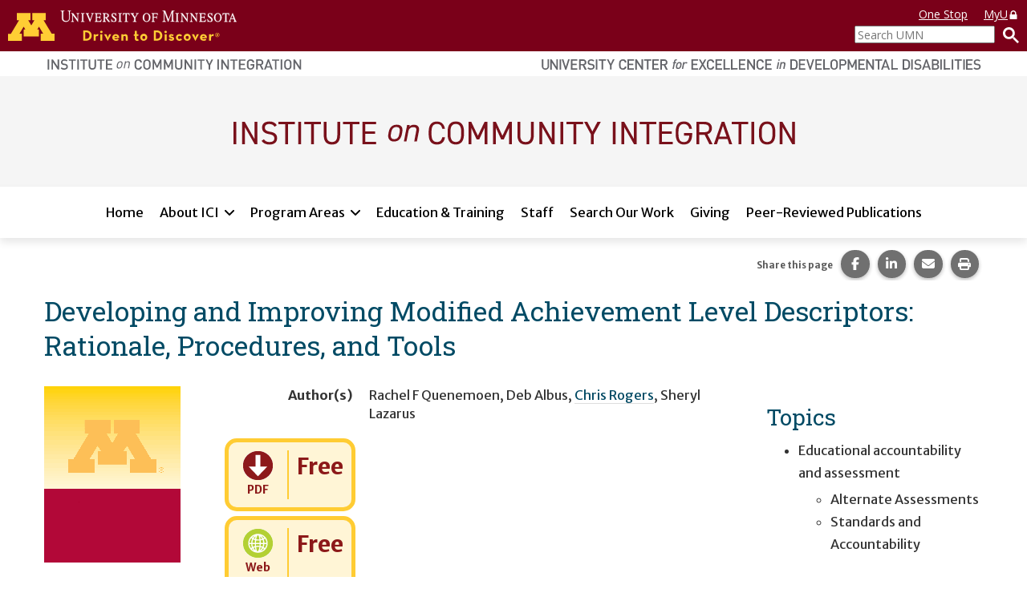

--- FILE ---
content_type: text/html; charset=utf-8
request_url: https://ici.umn.edu/products/blOCxnbRRaKEGe98UWG_Zw
body_size: 38026
content:
<!DOCTYPE html><html lang="en-US" itemscope="" itemType="http://schema.org/Article" prefix="og: http://ogp.me/ns#" class="site-ici page-type-product"><head><meta charSet="utf-8"/><meta name="viewport" content="width=device-width, initial-scale=1, shrink-to-fit=no"/><meta name="theme-color" content="#000000"/><title data-rh="true">Developing and Improving Modified Achievement Level Descriptors: Rationale, Procedures, and Tools  | Institute on Community Integration</title><meta data-rh="true" property="og:url" content="https://ici.umn.edu/products/blOCxnbRRaKEGe98UWG_Zw"/><meta data-rh="true" content="article" property="og:type"/><meta data-rh="true" content="summary" name="twitter:card"/><meta data-rh="true" content="Developing and Improving Modified Achievement Level Descriptors: Rationale, Procedures, and Tools " name="twitter:title"/><meta data-rh="true" content="Developing and Improving Modified Achievement Level Descriptors: Rationale, Procedures, and Tools " property="og:title"/><meta data-rh="true" content="Developing and Improving Modified Achievement Level Descriptors: Rationale, Procedures, and Tools " itemProp="name"/><link data-rh="true" rel="shortcut icon" href="https://ici-s.umn.edu/6a/7c/7f/68/01/a5/20/6f/70/36/8d/24/f3/bf/3a/5f/b778ec9596cb65788a07271fbf8de08a.ico"/><link data-rh="true" href="https://fonts.googleapis.com/css?family=Open+Sans:400,400i,700,700i|Merriweather+Sans:400,700|Roboto+Slab" rel="stylesheet"/><link data-rh="true" href="/static/css/styles.d2575fa0f19fccefed3b.css" rel="stylesheet"/><link data-rh="true" href="/static/css/bootstrap.f8808734c35e6d24d44f.css" rel="stylesheet"/><link data-rh="true" href="/static/css/style.68fbcbf7d21438de5cc4.css" rel="stylesheet"/><link data-rh="true" href="[data-uri]" rel="stylesheet"/><style data-emotion="ici 1gkt65q 1y6do1k 12cc52o k4wa58 11cyv8j 1lchl47 6ucy65 r6akjb 1fqhu8b 1rf72yf 1uozr2u l2si6k 1ahr097 1xe63ku etvli5 eyw89l 1gpzrmv o89aj6 ftfapn 119wl5x 1p1vdey jh9e57 6mhgb7 1ios3e0 1xa6fho 1lmnzn3 ej0cmx eivff4 17561se 1nhcexs 577m43 upq10t 10qj5by 10uq428 lnukvs 1nmyklx 1o06bmn 159q8xn w811dq 8zljq5 j37ouk 1asux6v py6a6s lhn692 1pgcbxk 1am4x53 66c3li utk4f6 1q1li7z 79o9ac my9yfq ml4p91 olotos 9hz3a0">.ici-1gkt65q{width:100%;padding:0;margin:0;}@media print{.ici-1gkt65q{display:-webkit-box;display:-webkit-flex;display:-ms-flexbox;display:flex;-webkit-box-flex-flow:row nowrap;-webkit-flex-flow:row nowrap;-ms-flex-flow:row nowrap;flex-flow:row nowrap;-webkit-align-items:flex-start;-webkit-box-align:flex-start;-ms-flex-align:flex-start;align-items:flex-start;-webkit-box-pack:justify;-webkit-justify-content:space-between;justify-content:space-between;}.ici-1gkt65q a[href]::after{content:none;}}.ici-1y6do1k{display:-webkit-box;display:-webkit-flex;display:-ms-flexbox;display:flex;-webkit-box-flex-flow:row nowrap;-webkit-flex-flow:row nowrap;-ms-flex-flow:row nowrap;flex-flow:row nowrap;-webkit-box-pack:justify;-webkit-justify-content:space-between;justify-content:space-between;width:100%;font-family:'Open Sans',sans-serif;font-size:1.4rem;line-height:20px;background-color:#7a0019;}.ici-1y6do1k a,.ici-1y6do1k a:visited,.ici-1y6do1k a:hover,.ici-1y6do1k a:active{color:#fff;-webkit-text-decoration:underline;text-decoration:underline;cursor:pointer;}@media print{.ici-1y6do1k{width:auto;color:#000;background:none;}}@media only screen and (max-width: 400px){.ici-1y6do1k{-webkit-box-flex-flow:column nowrap;-webkit-flex-flow:column nowrap;-ms-flex-flow:column nowrap;flex-flow:column nowrap;-webkit-align-items:flex-start;-webkit-box-align:flex-start;-ms-flex-align:flex-start;align-items:flex-start;padding-bottom:5px;}}.ici-12cc52o{display:-webkit-box;display:-webkit-flex;display:-ms-flexbox;display:flex;-webkit-flex:0 1 auto;-ms-flex:0 1 auto;flex:0 1 auto;-webkit-align-items:center;-webkit-box-align:center;-ms-flex-align:center;align-items:center;-webkit-align-self:center;-ms-flex-item-align:center;align-self:center;}.ici-12cc52o svg{width:auto;height:29px;margin:10px;}@media only screen and (min-width: 600px){.ici-12cc52o svg{height:38px;margin:13px 10px;}}@media only screen and (max-width: 400px){.ici-12cc52o{-webkit-align-items:flex-start;-webkit-box-align:flex-start;-ms-flex-align:flex-start;align-items:flex-start;-webkit-align-self:flex-start;-ms-flex-item-align:flex-start;align-self:flex-start;}}.ici-k4wa58{fill:#ffcd34;}@media print{.ici-k4wa58{fill:#7a0019;}}.ici-11cyv8j{fill:#fff;stroke:#fff;stroke-miterlimit:10;stroke-width:0.2px;}@media print{.ici-11cyv8j{fill:#231f20;stroke:#000;stroke-width:0.1px;}}.ici-1lchl47{position:absolute;width:1px;height:1px;padding:0;margin:-1px;overflow:hidden;clip:rect(0 0 0 0);border:0;}.ici-6ucy65{display:-webkit-box;display:-webkit-flex;display:-ms-flexbox;display:flex;-webkit-flex:0 1 auto;-ms-flex:0 1 auto;flex:0 1 auto;-webkit-box-flex-flow:column;-webkit-flex-flow:column;-ms-flex-flow:column;flex-flow:column;-webkit-align-items:flex-end;-webkit-box-align:flex-end;-ms-flex-align:flex-end;align-items:flex-end;-webkit-box-pack:center;-ms-flex-pack:center;-webkit-justify-content:center;justify-content:center;padding:0 10px;}@media only screen and (min-width: 600px){.ici-6ucy65{-webkit-box-pack:start;-ms-flex-pack:start;-webkit-justify-content:flex-start;justify-content:flex-start;}}@media print{.ici-6ucy65{display:none;}}.ici-r6akjb{display:none;}@media only screen and (min-width: 600px){.ici-r6akjb{display:block;}}.ici-r6akjb a{display:inline-block;margin:8px 20px 0 0;}.ici-r6akjb a:last-child{margin-right:0;}.ici-1fqhu8b{width:1em;}.ici-1rf72yf{display:-webkit-box;display:-webkit-flex;display:-ms-flexbox;display:flex;-webkit-flex:0 1 auto;-ms-flex:0 1 auto;flex:0 1 auto;-webkit-box-flex-flow:row nowrap;-webkit-flex-flow:row nowrap;-ms-flex-flow:row nowrap;flex-flow:row nowrap;-webkit-align-items:center;-webkit-box-align:center;-ms-flex-align:center;align-items:center;-webkit-align-self:flex-end;-ms-flex-item-align:flex-end;align-self:flex-end;-webkit-box-pack:end;-ms-flex-pack:end;-webkit-justify-content:flex-end;justify-content:flex-end;padding:4px 0;}.ici-1uozr2u{max-width:175px;margin:0;}@media only screen and (min-width: 600px){.ici-1uozr2u{min-width:175px;}}@media only screen and (max-width: 400px){.ici-1uozr2u{min-width:175px;}}.ici-1uozr2u input{width:100%;height:2.2rem;margin:0;font-weight:400;}.ici-l2si6k{display:inline-block;height:100%;padding:0;margin:none;color:#fff;-webkit-text-decoration:none;text-decoration:none;white-space:nowrap;cursor:pointer;background:none;border:none;}.ici-l2si6k img{width:20px;height:20px;margin-left:10px;}.ici-1ahr097{display:-webkit-box;display:-webkit-flex;display:-ms-flexbox;display:flex;-webkit-flex-direction:column;-ms-flex-direction:column;flex-direction:column;-webkit-align-items:center;-webkit-box-align:center;-ms-flex-align:center;align-items:center;width:100%;max-width:1200px;padding:7px 15px;margin:0 auto;}.ici-1ahr097 img{display:inline-block;width:100%;height:auto;max-height:15px;}@media only screen and (min-width: 960px){.ici-1ahr097{-webkit-flex-direction:row;-ms-flex-direction:row;flex-direction:row;-webkit-align-items:flex-start;-webkit-box-align:flex-start;-ms-flex-align:flex-start;align-items:flex-start;-webkit-box-pack:justify;-webkit-justify-content:space-between;justify-content:space-between;}.ici-1ahr097 img{width:auto;height:15px;}}@media print{.ici-1ahr097{-webkit-align-items:center;-webkit-box-align:center;-ms-flex-align:center;align-items:center;-webkit-align-self:stretch;-ms-flex-item-align:stretch;align-self:stretch;-webkit-box-pack:end;-ms-flex-pack:end;-webkit-justify-content:flex-end;justify-content:flex-end;}}.ici-1xe63ku{line-height:1;}.ici-etvli5{display:inline;}@media all and (-ms-high-contrast: none){.ici-etvli5{display:block;}}.ici-eyw89l{width:100%;padding:20px 0;background-color:#f5f5f5;}.ici-1gpzrmv{max-width:1200px;padding:0 15px;margin:0 auto;text-align:center;}.ici-o89aj6 img{display:inline-block;}.ici-ftfapn{position:-webkit-sticky;position:sticky;top:0;z-index:1000;display:-webkit-box;display:-webkit-flex;display:-ms-flexbox;display:flex;gap:8px;padding:8px 15px;background-color:white;box-shadow:rgb(0 0 0 / 10%) 0px 5px 10px;}@media only screen and (min-width: 1200px){.ici-ftfapn{-webkit-box-pack:center;-ms-flex-pack:center;-webkit-justify-content:center;justify-content:center;}}@media print{.ici-ftfapn{display:none;}}.ici-ftfapn >button{-webkit-align-self:flex-start;-ms-flex-item-align:flex-start;align-self:flex-start;padding:5px 12px;cursor:pointer;background-color:white;border:2px solid #bbb;border-radius:9999px;}.ici-ftfapn >button:hover,.ici-ftfapn >button:focus,.ici-ftfapn >button:active{color:var(--color-text-over);background-color:var(--color-tertiary);}@media only screen and (min-width: 768px){.ici-ftfapn >button{display:none;}}@media only screen and (max-width: 767px){.ici-ftfapn >button[aria-expanded='false']+ul{display:none;}.ici-ftfapn >button[aria-expanded='true']+ul{display:-webkit-box;display:-webkit-flex;display:-ms-flexbox;display:flex;}}.ici-119wl5x{display:-webkit-box;display:-webkit-flex;display:-ms-flexbox;display:flex;-webkit-flex-basis:100%;-ms-flex-preferred-size:100%;flex-basis:100%;-webkit-flex-direction:column;-ms-flex-direction:column;flex-direction:column;gap:5px;padding:0;margin:0;list-style:none;display:-webkit-box;display:-webkit-flex;display:-ms-flexbox;display:flex;-webkit-flex:0 1 100%;-ms-flex:0 1 100%;flex:0 1 100%;-webkit-flex-direction:column;-ms-flex-direction:column;flex-direction:column;-webkit-box-flex-wrap:wrap;-webkit-flex-wrap:wrap;-ms-flex-wrap:wrap;flex-wrap:wrap;gap:8px;-webkit-box-pack:center;-ms-flex-pack:center;-webkit-justify-content:center;justify-content:center;}@media only screen and (min-width: 1200px){.ici-119wl5x{max-width:1200px;}}@media only screen and (min-width: 768px){.ici-119wl5x{-webkit-flex-direction:row;-ms-flex-direction:row;flex-direction:row;}}.ici-119wl5x >li{-webkit-flex:0 1 auto;-ms-flex:0 1 auto;flex:0 1 auto;}@media only screen and (min-width: 768px){.ici-119wl5x >li{-webkit-flex:0 1 auto;-ms-flex:0 1 auto;flex:0 1 auto;}}@media all and (-ms-high-contrast: none){.ici-119wl5x >li{margin:0 3px;}}.ici-119wl5x >li >a,.ici-119wl5x >li >button{color:black;background-color:#f5f5f5;}.ici-119wl5x >li >a{white-space:nowrap;border-color:#f5f5f5;}.ici-119wl5x >li >button{background-image:url([data-uri]);border-color:#f5f5f5;}.ici-119wl5x >li >button[aria-expanded='true']{position:relative;}.ici-119wl5x >li >button[aria-expanded='true']::after{position:absolute;bottom:-11px;left:calc(50% - 8px);content:'';border:1px solid transparent;border-width:0 8px 8px;border-bottom-color:black;}.ici-119wl5x >li:hover >a,.ici-119wl5x >li.focus-within >a,.ici-119wl5x >li:hover >button,.ici-119wl5x >li.focus-within >button{-webkit-transform:scale(1.015);-moz-transform:scale(1.015);-ms-transform:scale(1.015);transform:scale(1.015);}@media only screen and (min-width: 768px){.ici-119wl5x >li:hover >a,.ici-119wl5x >li.focus-within >a,.ici-119wl5x >li:hover >button,.ici-119wl5x >li.focus-within >button{-webkit-transform:translate(0, -2px);-moz-transform:translate(0, -2px);-ms-transform:translate(0, -2px);transform:translate(0, -2px);}}@media only screen and (min-width: 768px){.ici-119wl5x >li:hover button[aria-expanded='true']::after,.ici-119wl5x >li.focus-within button[aria-expanded='true']::after{-webkit-transform:translate(0, 2px);-moz-transform:translate(0, 2px);-ms-transform:translate(0, 2px);transform:translate(0, 2px);}}.ici-119wl5x >li:focus-within >a,.ici-119wl5x >li:focus-within >button{-webkit-transform:scale(1.015);-moz-transform:scale(1.015);-ms-transform:scale(1.015);transform:scale(1.015);}@media only screen and (min-width: 768px){.ici-119wl5x >li:focus-within >a,.ici-119wl5x >li:focus-within >button{-webkit-transform:translate(0, -2px);-moz-transform:translate(0, -2px);-ms-transform:translate(0, -2px);transform:translate(0, -2px);}}@media only screen and (min-width: 768px){.ici-119wl5x >li:focus-within button[aria-expanded='true']::after{-webkit-transform:translate(0, 2px);-moz-transform:translate(0, 2px);-ms-transform:translate(0, 2px);transform:translate(0, 2px);}}.ici-119wl5x >li >a,.ici-119wl5x >li >button{background-color:white;}.ici-119wl5x >li >button[aria-expanded='true']::after{bottom:-14px;}.ici-119wl5x >li:hover >a,.ici-119wl5x >li.focus-within >a,.ici-119wl5x >li:hover >button,.ici-119wl5x >li.focus-within >button{-webkit-transform:none;-moz-transform:none;-ms-transform:none;transform:none;}@media only screen and (min-width: 768px){.ici-119wl5x >li:hover >a,.ici-119wl5x >li.focus-within >a,.ici-119wl5x >li:hover >button,.ici-119wl5x >li.focus-within >button{-webkit-transform:none;-moz-transform:none;-ms-transform:none;transform:none;}}@media only screen and (min-width: 768px){.ici-119wl5x >li:hover button[aria-expanded='true']::after,.ici-119wl5x >li.focus-within button[aria-expanded='true']::after{-webkit-transform:none;-moz-transform:none;-ms-transform:none;transform:none;}}.ici-119wl5x >li:focus-within >a,.ici-119wl5x >li:focus-within >button{-webkit-transform:none;-moz-transform:none;-ms-transform:none;transform:none;}@media only screen and (min-width: 768px){.ici-119wl5x >li:focus-within >a,.ici-119wl5x >li:focus-within >button{-webkit-transform:none;-moz-transform:none;-ms-transform:none;transform:none;}}@media only screen and (min-width: 768px){.ici-119wl5x >li:focus-within button[aria-expanded='true']::after{-webkit-transform:none;-moz-transform:none;-ms-transform:none;transform:none;}}.ici-1p1vdey{position:relative;display:-webkit-box;display:-webkit-flex;display:-ms-flexbox;display:flex;-webkit-box-flex-wrap:wrap;-webkit-flex-wrap:wrap;-ms-flex-wrap:wrap;flex-wrap:wrap;gap:1px;-webkit-align-content:flex-start;-ms-flex-line-pack:flex-start;align-content:flex-start;background-color:#efefef;-webkit-transition:all 0.2s;transition:all 0.2s;background-color:white;-webkit-transition:none;transition:none;}.ici-1p1vdey:hover >a,.ici-1p1vdey.focus-within >a,.ici-1p1vdey:hover >button,.ici-1p1vdey.focus-within >button{border-color:#666;outline:none;}.ici-1p1vdey:focus-within >a,.ici-1p1vdey:focus-within >button{border-color:#666;outline:none;}.ici-1p1vdey a,.ici-1p1vdey button{display:block;padding-top:0.7rem;padding-bottom:0.7rem;color:black;cursor:pointer;background-color:#f5f5f5;border-color:#f5f5f5;border-style:solid;-webkit-transition:-webkit-transform 0.2s;transition:transform 0.2s;}.ici-1p1vdey a:hover,.ici-1p1vdey button:hover,.ici-1p1vdey a:focus,.ici-1p1vdey button:focus{color:black;-webkit-text-decoration:underline;text-decoration:underline;background-color:#e0e0e0;}.ici-1p1vdey a{-webkit-flex:1 1 auto;-ms-flex:1 1 auto;flex:1 1 auto;padding-right:1rem;padding-left:1rem;-webkit-text-decoration:none;text-decoration:none;border-width:3px 0 3px 3px;}.ici-1p1vdey a:last-child{border-right-width:3px;}.ici-1p1vdey a +button{position:relative;}.ici-1p1vdey a +button::before{position:absolute;top:calc(3px * -1);left:calc(1px * -1);width:1px;height:calc(100% + calc(3px * 2));content:'';background-color:black;}.ici-1p1vdey button{box-sizing:content-box;-webkit-flex:0 0 auto;-ms-flex:0 0 auto;flex:0 0 auto;width:12px;padding-right:calc(0.7rem + 5px);padding-left:0.7rem;text-align:left;background-image:url([data-uri]);background-repeat:no-repeat;-webkit-background-position:calc(50% + 1px) center;background-position:calc(50% + 1px) center;border-width:3px 3px 3px 0;}@media only screen and (min-width: 768px){.ici-1p1vdey button{padding-right:0.7rem;padding-left:0.7rem;}}.ici-1p1vdey button:hover,.ici-1p1vdey button:focus{-webkit-background-size:calc((12px * 1.25) + 1px);background-size:calc((12px * 1.25) + 1px);}.ici-1p1vdey button:first-child{-webkit-flex:1 1 auto;-ms-flex:1 1 auto;flex:1 1 auto;width:auto;padding-right:calc((0.7rem) + 12px + (1rem));padding-left:1rem;-webkit-background-position:calc(100% - 1rem) center;background-position:calc(100% - 1rem) center;border-left-width:3px;}.ici-1p1vdey button:first-child:hover,.ici-1p1vdey button:first-child:focus{-webkit-background-position:calc(100% - (1rem - 3px)) center;background-position:calc(100% - (1rem - 3px)) center;}.ici-1p1vdey div[data-tippy-root]{width:350px;background-color:white;box-shadow:0 0 15px 3px rgba(0, 0, 0, 0.25);}@media only screen and (min-width: 768px){.ici-1p1vdey div[data-tippy-root]{width:300px;}}.ici-1p1vdey .tippy-box[data-theme~='ici-sites']{border-radius:0;}.ici-1p1vdey .tippy-box[data-theme~='ici-sites'] .tippy-content{padding:5px;background-color:white;}.ici-1p1vdey.ici-1p1vdey a,.ici-1p1vdey.ici-1p1vdey button{padding-top:calc(0.7rem + 3px);padding-bottom:calc(0.7rem - 3px);background-color:white;border-color:white;border-width:0 0 calc(3px * 2) 0;}.ici-1p1vdey.ici-1p1vdey a:hover,.ici-1p1vdey.ici-1p1vdey button:hover,.ici-1p1vdey.ici-1p1vdey a:focus,.ici-1p1vdey.ici-1p1vdey button:focus{-webkit-text-decoration:none;text-decoration:none;background-color:#e0e0e0;border-color:#e0e0e0;}.ici-1p1vdey.ici-1p1vdey a+button::before{display:none;}.ici-1p1vdey.ici-1p1vdey button{-webkit-background-position:calc(100% - 1rem) 1.6ch;background-position:calc(100% - 1rem) 1.6ch;}.ici-1p1vdey.ici-1p1vdey button:hover,.ici-1p1vdey.ici-1p1vdey button:focus{-webkit-background-position:calc(100% - 1rem) 1.6ch;background-position:calc(100% - 1rem) 1.6ch;-webkit-background-size:inherit;background-size:inherit;}.ici-jh9e57{display:-webkit-box;display:-webkit-flex;display:-ms-flexbox;display:flex;-webkit-box-pack:end;-ms-flex-pack:end;-webkit-justify-content:flex-end;justify-content:flex-end;margin:0;text-align:center;background-color:transparent;}@media print{.ici-jh9e57{display:none;}}h1+.ici-jh9e57,h2+.ici-jh9e57{margin:0 0 1em;}.ici-jh9e57.ici-jh9e57>p{display:-webkit-box;display:-webkit-flex;display:-ms-flexbox;display:flex;-webkit-flex-direction:column;-ms-flex-direction:column;flex-direction:column;-webkit-box-pack:center;-ms-flex-pack:center;-webkit-justify-content:center;justify-content:center;margin-top:0;margin-right:5px;margin-bottom:0;font-size:0.7em;color:#595959;}.ici-jh9e57 ul.social-sharing-stack{display:inline-block;padding-left:0;margin-top:0;margin-bottom:0;margin-left:0;line-height:0;list-style:none;}.ici-jh9e57 ul.social-sharing-stack li{box-sizing:content-box;display:inline-block;width:35.5px;height:35.5px;padding:0 5px 3px;overflow:hidden;}.ici-jh9e57 ul.social-sharing-stack li a,.ici-jh9e57 ul.social-sharing-stack li button{display:inline-block;width:100%;height:100%;font-size:15.6px;line-height:35.5px;color:#fff;text-align:center;-webkit-text-decoration:none;text-decoration:none;vertical-align:middle;background-color:#707070;border:none;border-radius:50%;box-shadow:0 2px 5px 0 rgba(0, 0, 0, 0.16),0 2px 5px 0 rgba(0, 0, 0, 0.12);-webkit-transition:all 0.3s ease 0s;transition:all 0.3s ease 0s;}.ici-jh9e57 ul.social-sharing-stack li a.btn-facebook:hover,.ici-jh9e57 ul.social-sharing-stack li button.btn-facebook:hover,.ici-jh9e57 ul.social-sharing-stack li a.btn-facebook:focus,.ici-jh9e57 ul.social-sharing-stack li button.btn-facebook:focus{background-color:#3b5998;}.ici-jh9e57 ul.social-sharing-stack li a.btn-linkedin:hover,.ici-jh9e57 ul.social-sharing-stack li button.btn-linkedin:hover,.ici-jh9e57 ul.social-sharing-stack li a.btn-linkedin:focus,.ici-jh9e57 ul.social-sharing-stack li button.btn-linkedin:focus{background-color:#0082ca;}.ici-jh9e57 ul.social-sharing-stack li a.btn-pinterest:hover,.ici-jh9e57 ul.social-sharing-stack li button.btn-pinterest:hover,.ici-jh9e57 ul.social-sharing-stack li a.btn-pinterest:focus,.ici-jh9e57 ul.social-sharing-stack li button.btn-pinterest:focus{background-color:#e60023;}.ici-jh9e57 ul.social-sharing-stack li a.btn-envelope:hover,.ici-jh9e57 ul.social-sharing-stack li button.btn-envelope:hover,.ici-jh9e57 ul.social-sharing-stack li a.btn-envelope:focus,.ici-jh9e57 ul.social-sharing-stack li button.btn-envelope:focus{background-color:#4b515d;}.ici-jh9e57 ul.social-sharing-stack li a.btn-print,.ici-jh9e57 ul.social-sharing-stack li button.btn-print{padding:0;}.ici-jh9e57 ul.social-sharing-stack li a.btn-print:hover,.ici-jh9e57 ul.social-sharing-stack li button.btn-print:hover,.ici-jh9e57 ul.social-sharing-stack li a.btn-print:focus,.ici-jh9e57 ul.social-sharing-stack li button.btn-print:focus{background-color:midnightblue;}.ici-6mhgb7.ici-6mhgb7{margin-top:0.5rem;margin-bottom:0.5rem;}.ici-1ios3e0{display:none;}body[data-external-links] .ici-1ios3e0{display:block;max-width:1200px;padding:0 15px;margin:25px auto;}body[data-external-links] .ici-1ios3e0 >p{padding-bottom:1px;border-bottom:1px solid #dedede;}@media print{body[data-external-links] .ici-1ios3e0{display:none;}}.ici-1xa6fho{display:-webkit-box;display:-webkit-flex;display:-ms-flexbox;display:flex;}.ici-1xa6fho:last-child{margin-bottom:0;}.ici-1lmnzn3{padding-right:1ch;}.ici-1lmnzn3 >img{height:2em;}.ici-ej0cmx{font-size:0.8em;color:#555;}.ici-eivff4{display:none;}.ici-17561se{max-width:1200px;padding:0 15px;margin:2.5em auto;}.ici-1nhcexs{padding-left:0;margin:0;text-align:right;list-style:none;}@media print{.ici-1nhcexs{display:none;}}.ici-577m43{background-color:whitesmoke;}.ici-upq10t{max-width:1200px;padding:15px;margin:0 auto;}.ici-upq10t a[href]::after{content:none;}.ici-10qj5by{display:-webkit-box;display:-webkit-flex;display:-ms-flexbox;display:flex;-webkit-flex-direction:column;-ms-flex-direction:column;flex-direction:column;-webkit-box-flex-wrap:nowrap;-webkit-flex-wrap:nowrap;-ms-flex-wrap:nowrap;flex-wrap:nowrap;gap:18px;width:100%;}.ici-10qj5by +*{margin-top:1.8rem;}@media (min-width: 550px){.ici-10qj5by{-webkit-flex-direction:row;-ms-flex-direction:row;flex-direction:row;-webkit-box-flex-wrap:wrap;-webkit-flex-wrap:wrap;-ms-flex-wrap:wrap;flex-wrap:wrap;gap:18px;}}@media (min-width: 768px){.ici-10qj5by{-webkit-flex-direction:row;-ms-flex-direction:row;flex-direction:row;-webkit-box-flex-wrap:wrap;-webkit-flex-wrap:wrap;-ms-flex-wrap:wrap;flex-wrap:wrap;gap:18px;}}@media (min-width: 992px){.ici-10qj5by{-webkit-flex-direction:row;-ms-flex-direction:row;flex-direction:row;-webkit-box-flex-wrap:wrap;-webkit-flex-wrap:wrap;-ms-flex-wrap:wrap;flex-wrap:wrap;gap:18px;}}@media (min-width: 1200px){.ici-10qj5by{-webkit-flex-direction:row;-ms-flex-direction:row;flex-direction:row;-webkit-box-flex-wrap:wrap;-webkit-flex-wrap:wrap;-ms-flex-wrap:wrap;flex-wrap:wrap;gap:18px;}}.ici-10uq428{-webkit-flex:1 1 auto;-ms-flex:1 1 auto;flex:1 1 auto;width:auto;}.ici-10uq428 >:first-child{margin-top:0;margin-bottom:0;}.ici-10uq428 >:last-child{margin-bottom:0;}@media all and (-ms-high-contrast: none){.ici-10uq428{min-height:1px;padding-top:9px;padding-right:9px;padding-bottom:9px;padding-left:9px;}}@media print{.ici-10uq428 .img-user{display:-webkit-box;display:-webkit-flex;display:-ms-flexbox;display:flex;}}@media (min-width: 550px){.ici-10uq428{-webkit-flex:1 1 0%;-ms-flex:1 1 0%;flex:1 1 0%;width:auto;}@media all and (-ms-high-contrast: none){.ici-10uq428{min-height:1px;padding-top:9px;padding-right:9px;padding-bottom:9px;padding-left:9px;}}}@media (min-width: 768px){.ici-10uq428{-webkit-flex:1 1 0%;-ms-flex:1 1 0%;flex:1 1 0%;width:auto;}@media all and (-ms-high-contrast: none){.ici-10uq428{min-height:1px;padding-top:9px;padding-right:9px;padding-bottom:9px;padding-left:9px;}}}@media (min-width: 992px){.ici-10uq428{-webkit-flex:2 1 0%;-ms-flex:2 1 0%;flex:2 1 0%;width:auto;}@media all and (-ms-high-contrast: none){.ici-10uq428{min-height:1px;padding-top:9px;padding-right:9px;padding-bottom:9px;padding-left:9px;}}}@media (min-width: 1200px){.ici-10uq428{-webkit-flex:1 1 0%;-ms-flex:1 1 0%;flex:1 1 0%;width:auto;}@media all and (-ms-high-contrast: none){.ici-10uq428{min-height:1px;padding-top:9px;padding-right:9px;padding-bottom:9px;padding-left:9px;}}}.ici-lnukvs{-webkit-flex:1 1 auto;-ms-flex:1 1 auto;flex:1 1 auto;width:auto;}.ici-lnukvs >:first-child{margin-top:0;margin-bottom:0;}.ici-lnukvs >:last-child{margin-bottom:0;}@media all and (-ms-high-contrast: none){.ici-lnukvs{min-height:1px;padding-top:9px;padding-right:9px;padding-bottom:9px;padding-left:9px;}}@media print{.ici-lnukvs .img-user{display:-webkit-box;display:-webkit-flex;display:-ms-flexbox;display:flex;}}@media (min-width: 550px){.ici-lnukvs{-webkit-flex:4 1 0%;-ms-flex:4 1 0%;flex:4 1 0%;width:auto;}@media all and (-ms-high-contrast: none){.ici-lnukvs{min-height:1px;padding-top:9px;padding-right:9px;padding-bottom:9px;padding-left:9px;}}}@media (min-width: 768px){.ici-lnukvs{-webkit-flex:2 1 0%;-ms-flex:2 1 0%;flex:2 1 0%;width:auto;}@media all and (-ms-high-contrast: none){.ici-lnukvs{min-height:1px;padding-top:9px;padding-right:9px;padding-bottom:9px;padding-left:9px;}}}@media (min-width: 992px){.ici-lnukvs{-webkit-flex:3 1 0%;-ms-flex:3 1 0%;flex:3 1 0%;width:auto;}@media all and (-ms-high-contrast: none){.ici-lnukvs{min-height:1px;padding-top:9px;padding-right:9px;padding-bottom:9px;padding-left:9px;}}}@media (min-width: 1200px){.ici-lnukvs{-webkit-flex:1 1 0%;-ms-flex:1 1 0%;flex:1 1 0%;width:auto;}@media all and (-ms-high-contrast: none){.ici-lnukvs{min-height:1px;padding-top:9px;padding-right:9px;padding-bottom:9px;padding-left:9px;}}}.ici-1nmyklx{color:#fff;background-color:#7a0019;}.ici-1nmyklx *,.ici-1nmyklx a:hover,.ici-1nmyklx a:focus,.ici-1nmyklx a:active,.ici-1nmyklx a:visited{color:inherit;}.ici-1o06bmn{max-width:1200px;padding:15px;margin:0 auto;display:-webkit-box;display:-webkit-flex;display:-ms-flexbox;display:flex;-webkit-box-flex-wrap:wrap;-webkit-flex-wrap:wrap;-ms-flex-wrap:wrap;flex-wrap:wrap;}.ici-1o06bmn a[href]::after{content:none;}@media (min-width: 768px){.ici-1o06bmn{-webkit-flex-direction:row;-ms-flex-direction:row;flex-direction:row;}}@media (min-width: 1200px){.ici-1o06bmn{-webkit-box-pack:justify;-webkit-justify-content:space-between;justify-content:space-between;}}@media print{.ici-1o06bmn{-webkit-flex-direction:column;-ms-flex-direction:column;flex-direction:column;-webkit-align-items:flex-start;-webkit-box-align:flex-start;-ms-flex-align:flex-start;align-items:flex-start;width:200px;padding:15px 0 0;color:#000;background:none;}}.ici-159q8xn{padding:15px 0;-webkit-order:1;-ms-flex-order:1;order:1;padding-left:40px;}@media (min-width: 656px){.ici-159q8xn{-webkit-flex:1 1 50%;-ms-flex:1 1 50%;flex:1 1 50%;}}@media (min-width: 992px){.ici-159q8xn{-webkit-flex:0 0 280px;-ms-flex:0 0 280px;flex:0 0 280px;}}@media (min-width: 992px){.ici-159q8xn{-webkit-order:0;-ms-flex-order:0;order:0;}}@media print{.ici-159q8xn{padding:0;}}.ici-w811dq{display:block;width:199px;margin:0 0 24px;}@media print{.ici-w811dq{margin:0;}}.ici-8zljq5{fill:#fff;}@media print{.ici-8zljq5{color:#000;fill:#000;}}.ici-j37ouk{padding:0;margin:0;list-style:none;}@media print{.ici-j37ouk{display:none;}}.ici-1asux6v{padding:15px 0;display:-webkit-box;display:-webkit-flex;display:-ms-flexbox;display:flex;-webkit-flex:1 0 100%;-ms-flex:1 0 100%;flex:1 0 100%;-webkit-flex-direction:column;-ms-flex-direction:column;flex-direction:column;-webkit-box-pack:start;-ms-flex-pack:start;-webkit-justify-content:flex-start;justify-content:flex-start;-webkit-order:0;-ms-flex-order:0;order:0;width:100%;padding-right:40px;padding-left:40px;text-align:center;}@media (min-width: 992px){.ici-1asux6v{-webkit-flex:1 0;-ms-flex:1 0;flex:1 0;-webkit-order:1;-ms-flex-order:1;order:1;}}@media (min-width: 1200px){.ici-1asux6v{-webkit-flex:0 0 560px;-ms-flex:0 0 560px;flex:0 0 560px;}}@media print{.ici-1asux6v{display:none;}}.ici-py6a6s{display:-webkit-box;display:-webkit-flex;display:-ms-flexbox;display:flex;-webkit-box-flex-wrap:wrap;-webkit-flex-wrap:wrap;-ms-flex-wrap:wrap;flex-wrap:wrap;-webkit-align-content:flex-start;-ms-flex-line-pack:flex-start;align-content:flex-start;-webkit-box-pack:start;-ms-flex-pack:start;-webkit-justify-content:flex-start;justify-content:flex-start;padding:0;margin:0;}.ici-lhn692{display:inline-block;width:100%;margin-bottom:10px;}@media (min-width: 656px){.ici-lhn692{width:48.9%;height:66px;margin-right:2%;}.ici-lhn692:nth-child(even){margin-right:0;}}@media (min-width: 992px){.ici-lhn692{width:100%;height:auto;margin-right:0;}}@media (min-width: 1200px){.ici-lhn692{width:235px;height:66px;margin-right:10px;}}.ici-lhn692 a{display:-webkit-box;display:-webkit-flex;display:-ms-flexbox;display:flex;-webkit-align-items:center;-webkit-box-align:center;-ms-flex-align:center;align-items:center;-webkit-box-pack:center;-ms-flex-pack:center;-webkit-justify-content:center;justify-content:center;width:100%;height:100%;padding:7px 15px;font-size:14px;font-weight:700;line-height:1.5;text-align:center;-webkit-text-decoration:none;text-decoration:none;text-transform:uppercase;border:3px solid #fff;}.ici-1pgcbxk.ici-1pgcbxk,.ici-1pgcbxk.ici-1pgcbxk:hover,.ici-1pgcbxk.ici-1pgcbxk:focus,.ici-1pgcbxk.ici-1pgcbxk:visited{color:#7a0019;background:#fff;}.ici-1pgcbxk.ici-1pgcbxk:hover,.ici-1pgcbxk.ici-1pgcbxk:focus,.ici-1pgcbxk.ici-1pgcbxk:active{-webkit-text-decoration:underline;text-decoration:underline;border-color:rgb(233,107,18);}.ici-1am4x53.ici-1am4x53,.ici-1am4x53.ici-1am4x53:hover,.ici-1am4x53.ici-1am4x53:focus,.ici-1am4x53.ici-1am4x53:visited{color:#7a0019;background:#fff;}.ici-1am4x53.ici-1am4x53:hover,.ici-1am4x53.ici-1am4x53:focus,.ici-1am4x53.ici-1am4x53:active{-webkit-text-decoration:underline;text-decoration:underline;border-color:rgb(84, 5, 22);}.ici-66c3li.ici-66c3li,.ici-66c3li.ici-66c3li:hover,.ici-66c3li.ici-66c3li:focus,.ici-66c3li.ici-66c3li:visited{color:#7a0019;background:#fff;}.ici-66c3li.ici-66c3li:hover,.ici-66c3li.ici-66c3li:focus,.ici-66c3li.ici-66c3li:active{-webkit-text-decoration:underline;text-decoration:underline;border-color:rgb(255,204,52);}.ici-utk4f6.ici-utk4f6,.ici-utk4f6.ici-utk4f6:hover,.ici-utk4f6.ici-utk4f6:focus,.ici-utk4f6.ici-utk4f6:visited{color:#7a0019;background:#fff;}.ici-utk4f6.ici-utk4f6:hover,.ici-utk4f6.ici-utk4f6:focus,.ici-utk4f6.ici-utk4f6:active{-webkit-text-decoration:underline;text-decoration:underline;border-color:rgb(179,208,41);}.ici-1q1li7z{padding:15px 0;-webkit-order:2;-ms-flex-order:2;order:2;min-width:285px;padding-left:40px;font-size:0.75em;}@media (min-width: 656px){.ici-1q1li7z{-webkit-flex:1 1 50%;-ms-flex:1 1 50%;flex:1 1 50%;}}@media (min-width: 992px){.ici-1q1li7z{-webkit-flex:0 0 280px;-ms-flex:0 0 280px;flex:0 0 280px;}}@media (min-width: 656px){.ici-1q1li7z{padding-right:40px;padding-left:0;}}@media print{.ici-1q1li7z{padding:0;}}.ici-79o9ac{margin-bottom:1.5em;line-height:1.75;}@media print{.ici-my9yfq{display:none;}}.ici-ml4p91{display:inline-block;margin-right:15px;}.ici-ml4p91 img{display:block;}.ici-olotos{display:block;margin-top:1.5em;line-height:1.4;}.ici-olotos img{display:inline-block;float:left;margin-right:10px;}@media print{.ici-olotos{display:none;}}.ici-9hz3a0{display:block;width:100%;padding:5px 54px;margin:0;font-size:1.2rem;text-align:center;background-color:white;}.ici-9hz3a0 a,.ici-9hz3a0 a:visited{color:#333;-webkit-text-decoration:underline;text-decoration:underline;}@media print{.ici-9hz3a0 a,.ici-9hz3a0 a:visited{display:none;}}</style></head><body><noscript>You need to enable JavaScript to run this app.</noscript><div id="root"><a class="sr-only sr-only-focusable" href="#main-content">Skip to main content</a><header role="banner" class="ici-1gkt65q"><div class="ici-1y6do1k"><a href="https://twin-cities.umn.edu" class="ici-12cc52o"><svg xmlns="http://www.w3.org/2000/svg" viewBox="0 0 285.64 37.97" width="300" height="40" role="img"><title>University of Minnesota</title><path d="M54.6 29.13l-10.21-17h2.81V3.31h-17v8.85H33l-3.9 6.48-3.9-6.48H28V3.31H11v8.85h2.81l-10.21 17H0V38h17.33v-8.87h-3.11l5.32-8.84 2.06 3.42h-2v8.85h19v-8.85h-2l2.07-3.42L44 29.13h-3.09V38h17.33v-8.87z" class="ici-k4wa58"></path><path d="M276.19 3.53l.08 2.72h-.36c-.33-1.74-.75-2-3.05-2v8.12a1.21 1.21 0 0 0 1.37 1.37v.39H270v-.39a1.21 1.21 0 0 0 1.38-1.37V4.22c-2.3 0-2.72.29-3.05 2H268V3.53zm-14.11-.2c-2.61 0-4.72 2.14-4.72 5.47s2.11 5.47 4.72 5.47 4.72-2.14 4.72-5.47-2.12-5.47-4.72-5.47zm0 10.32c-2 0-3.11-1.9-3.11-4.85S260.1 4 262.08 4s3.11 1.9 3.11 4.85-1.13 4.8-3.11 4.8zm22.35-.85c-.19-.5-3.73-9.42-3.73-9.42h-.36s-3.13 8.18-3.51 9.14-.85 1.19-1.22 1.19v.39h2.88v-.39a.85.85 0 0 1-.9-.75 1.22 1.22 0 0 1 .05-.4l.7-1.91H282c.38 1 .66 1.8.67 1.84a1.63 1.63 0 0 1 .12.47c0 .41-.33.75-1 .75v.39h3.7v-.39a1.37 1.37 0 0 1-1.06-.91zm-5.81-2.89c.71-1.94 1.56-4.22 1.56-4.22S281 8 281.73 9.91zm-31.78 1.44a2.72 2.72 0 0 1-2.74 2.06h-1.67c-.62 0-.88-.21-.88-.71V8.94h2.27c.88 0 1.35.49 1.49 1.43h.35V6.71h-.38c-.05 1-.58 1.51-1.37 1.51h-2.36V4.69c0-.39.25-.47.57-.47h2c1.27 0 1.71.52 2 1.7h.36l-.09-2.39h-7.6v.39c.89 0 1.29.42 1.29 1.37v7.05c0 .95-.4 1.37-1.29 1.37v.39h7.8l.68-2.75zm8.05-8.04l.3 3.49h-.39c-.52-1.72-1.4-2.8-2.66-2.8a1.34 1.34 0 0 0-1.42 1.42c0 .93.68 1.48 1.53 2.06L254 8.66a3.43 3.43 0 0 1 1.54 2.67 2.92 2.92 0 0 1-3 3c-1 0-1.7-.52-2.22-.52-.29 0-.43.29-.5.52h-.36L249 10.8h.38c.64 1.8 1.59 2.86 2.91 2.86a1.67 1.67 0 0 0 1.71-1.78 2.19 2.19 0 0 0-1.14-1.88l-2.09-1.5a2.82 2.82 0 0 1-1.32-2.5 2.52 2.52 0 0 1 2.61-2.66c.71 0 1.51.47 1.95.47a.47.47 0 0 0 .49-.47zm-21 .22v.39c.82 0 1.32.63 1.32 1.59v5.56l-5.49-7.54h-2.39v.39a1.31 1.31 0 0 1 1 .46l.31.41v7.09c0 1.2-.42 1.83-1.38 1.83v.39h3.38v-.39c-.83 0-1.32-.54-1.32-1.51V5.71l6.31 8.55h.23v-8.5c0-1.35.54-1.84 1.36-1.84v-.39zm-11.72 0v.39c.82 0 1.32.63 1.32 1.59v5.56L218 3.53h-2.39v.39a1.31 1.31 0 0 1 1 .46l.31.41v7.09c0 1.2-.42 1.83-1.38 1.83v.39H219v-.39c-.82 0-1.32-.54-1.32-1.51V5.71l6.32 8.55h.22v-8.5c0-1.35.55-1.84 1.38-1.84v-.39zM208 .49V.1h-3.27l-4.25 11.42L196.21.1h-3.33v.39c1.4 0 1.79.76 1.79 2.14v8.58c0 2-.56 2.5-1.81 2.5v.39h4.31v-.39c-1.21 0-1.79-.52-1.79-2.5v-9l4.45 11.89h.41L204.77 2v9.19c0 2-.45 2.5-1.7 2.5v.39H208v-.39c-1.21 0-1.68-.52-1.68-2.5V2.43c.01-1.59.86-1.94 1.68-1.94zm4 4.8a1.21 1.21 0 0 1 1.37-1.37v-.39h-4.25v.39a1.21 1.21 0 0 1 1.37 1.37v7.05a1.21 1.21 0 0 1-1.37 1.37v.39h4.25v-.39a1.21 1.21 0 0 1-1.37-1.37zm-38.92-1.95c-2.6 0-4.72 2.15-4.72 5.48s2.12 5.47 4.72 5.47 4.72-2.14 4.72-5.47-2.11-5.48-4.72-5.48zm0 10.33c-2 0-3.11-1.9-3.11-4.85S171.1 4 173.08 4s3.11 1.9 3.11 4.86-1.13 4.81-3.11 4.81zM187 3.53h-7.69v.39c.89 0 1.29.42 1.29 1.37v7.05c0 .95-.4 1.37-1.29 1.37v.39h4.09v-.39a1.2 1.2 0 0 1-1.4-1.37v-3.4h2.19c.88 0 1.35.49 1.49 1.43h.35V6.71h-.38c-.06 1-.58 1.51-1.38 1.51H182V4.69c0-.39.24-.47.57-.47h2.12c1.26 0 1.7.52 2 1.7h.31zm-35.33.02l.08 2.71h-.35c-.33-1.74-.76-2-3.05-2v8.13a1.21 1.21 0 0 0 1.37 1.37v.38h-4.25v-.38a1.21 1.21 0 0 0 1.37-1.37V4.23c-2.29 0-2.71.29-3 2h-.36l.08-2.71zm8.16.38v-.38h3.23v.38a2.29 2.29 0 0 0-1.51 1L159 9.28v3.08c0 1 .37 1.37 1.48 1.37v.38H156v-.38c1.11 0 1.49-.35 1.49-1.37V9.45L154.64 5a2.06 2.06 0 0 0-1.48-1v-.45h4.17v.38c-.58 0-1 .26-1 .56a1.37 1.37 0 0 0 .16.55l2.12 3.49s2-3.53 2.08-3.63a.62.62 0 0 0 .09-.34c.01-.29-.16-.63-.95-.63zm-25.01-.62l.3 3.49h-.38c-.52-1.72-1.4-2.77-2.66-2.77a1.34 1.34 0 0 0-1.43 1.42c0 .93.68 1.48 1.54 2.06l1.7 1.15a3.45 3.45 0 0 1 1.53 2.67 2.92 2.92 0 0 1-3 3c-1 0-1.7-.52-2.22-.52-.29 0-.43.29-.49.52h-.36l-.44-3.52h.38c.65 1.8 1.59 2.86 2.91 2.86a1.67 1.67 0 0 0 1.73-1.78 2.19 2.19 0 0 0-1.14-1.89l-2.08-1.5a2.82 2.82 0 0 1-1.32-2.5A2.52 2.52 0 0 1 132 3.31c.72 0 1.51.47 1.95.47a.48.48 0 0 0 .5-.47zm5.82 1.99A1.21 1.21 0 0 1 142 3.93v-.38h-4.25v.38a1.21 1.21 0 0 1 1.37 1.37v7.06a1.21 1.21 0 0 1-1.37 1.37v.38H142v-.38a1.21 1.21 0 0 1-1.37-1.37zm-24.21 6.05a2.73 2.73 0 0 1-2.74 2.06H112c-.61 0-.88-.21-.88-.71V8.94h2.28c.88 0 1.35.49 1.49 1.43h.35V6.71h-.38c-.06 1-.58 1.51-1.38 1.51h-2.36V4.69c0-.39.25-.47.58-.47h2c1.26 0 1.7.52 2 1.7h.35L116 3.53h-7.6v.39c.89 0 1.29.42 1.29 1.37v7.05c0 .95-.4 1.37-1.29 1.37v.39h7.8l.68-2.75zm10.05 1.9c-.25-.3-2.59-3.51-3.11-4.22 1.89-.41 2.56-1.37 2.56-2.75 0-1.65-1.24-2.75-3.49-2.75h-4.22v.39c.88 0 1.29.42 1.29 1.37v7.05c0 .95-.41 1.37-1.29 1.37v.39h4.09v-.39c-.89 0-1.3-.42-1.3-1.37v-3.1h.81l3.42 4.89h2.31v-.33a1.42 1.42 0 0 1-1.07-.55zM121 8.61V5c0-.73.15-.91 1-.91 1.78 0 2.44.88 2.44 2.2 0 1.62-1.23 2.28-3 2.28zM94 5.29a1.21 1.21 0 0 1 1.37-1.37v-.39h-4.22v.39a1.21 1.21 0 0 1 1.38 1.37v7.05a1.21 1.21 0 0 1-1.38 1.37v.39h4.26v-.39A1.21 1.21 0 0 1 94 12.34zm7-1.37v-.39h-3.86v.39c.46 0 1 .3 1.29 1.09l3.81 9.25h.25L105.81 5c.28-.74.74-1.09 1.18-1.09v-.38h-3v.39c.66 0 1 .35 1 .82a1.11 1.11 0 0 1-.08.41l-2.22 6.23s-2.56-6.13-2.63-6.32a1.27 1.27 0 0 1-.09-.47c.03-.42.37-.67 1.03-.67zM65.54.49c1.16 0 1.76.57 1.76 2.22v6.53c0 3.3 1.81 5 5 5a4.48 4.48 0 0 0 4.8-4.83V2.32c0-1.09.33-1.83 1.65-1.83V.1h-4.2v.39c1.18 0 1.67.52 1.7 1.94s.11 5.16.11 7.39a3.75 3.75 0 0 1-7.49-.22V2.3c0-1.08.41-1.81 1.64-1.81V.1h-5zm20.04 3.04v.39c.82 0 1.32.63 1.32 1.59v5.56l-5.49-7.54H79v.39a1.35 1.35 0 0 1 1 .46l.3.41v7.09c0 1.2-.42 1.83-1.37 1.83v.39h3.37v-.39c-.82 0-1.32-.54-1.32-1.51V5.71l6.32 8.55h.21v-8.5c0-1.35.55-1.84 1.38-1.84v-.39z" class="ici-11cyv8j"></path><path d="M93.89 25h3.92c3.92 0 6.72 2.61 6.72 6.38s-2.78 6.38-6.72 6.38h-3.92zm3.79 10.45c2.83 0 4.13-1.69 4.13-4.07s-1.3-4.07-4.13-4.07h-1.16v8.14zm9.22-5.68h2.54v1.44a2.41 2.41 0 0 1 2.35-1.61 2.57 2.57 0 0 1 1.24.32l-.81 2.31a2.1 2.1 0 0 0-1-.25c-1.14 0-1.76.53-1.76 2.24v3.54h-2.56zm8.1-2.93a1.61 1.61 0 0 1 3.21 0 1.61 1.61 0 0 1-3.21 0zm.33 2.93h2.54v8h-2.54zm4.67 0h2.79l1.21 2.38a13.33 13.33 0 0 1 .66 2.12 12.56 12.56 0 0 1 .62-2.12l1.08-2.38h2.58l-4.28 8.16h-.25zm14.9 6.06a3.44 3.44 0 0 0 2-.64l1.45 1.56a4.76 4.76 0 0 1-3.42 1.18c-2.85 0-4.69-1.72-4.69-4.18a4.17 4.17 0 0 1 4.41-4.15c2.87 0 4.43 2.14 4.24 4.93h-6.06a1.89 1.89 0 0 0 2.07 1.3zm1.44-2.76a1.52 1.52 0 0 0-1.67-1.41 1.72 1.72 0 0 0-1.88 1.41zm5.22-3.3h2.53l-.09 1.31a2.72 2.72 0 0 1 2.53-1.48c1.75 0 3 1.27 3 3.55v4.61H147v-4.45c0-.9-.43-1.4-1.33-1.4a1.46 1.46 0 0 0-1.62 1.57v4.28h-2.53zm16.74 4.99v-2.89h-1.18v-2.1h1.18V25.6h2.52v4.17h2.05v2.1h-2.05v3c0 .8.26 1 .66 1a1.5 1.5 0 0 0 .88-.34l1 1.77a3.38 3.38 0 0 1-2.24.73c-1.65-.03-2.82-.87-2.82-3.27zm6.88-.98a4.41 4.41 0 1 1 4.41 4.15 4.19 4.19 0 0 1-4.41-4.15zm6.21 0a1.82 1.82 0 1 0-3.62 0 1.82 1.82 0 1 0 3.62 0zM182.05 25H186c3.92 0 6.72 2.61 6.72 6.38s-2.78 6.38-6.72 6.38h-3.93zm3.8 10.45c2.83 0 4.13-1.69 4.13-4.07s-1.3-4.07-4.13-4.07h-1.17v8.14zm9.42-8.61a1.61 1.61 0 0 1 3.21 0 1.61 1.61 0 0 1-3.21 0zm.34 2.93h2.53v8h-2.53zm4.97 6.64l1.48-1.31a2.9 2.9 0 0 0 2 .84c.82 0 1.09-.15 1.09-.49s-.51-.43-1.81-.77a2.59 2.59 0 0 1-2.34-2.55c0-1.8 1.39-2.53 3.1-2.53a3.9 3.9 0 0 1 2.9 1.1l-1.35 1.45a2.48 2.48 0 0 0-1.54-.6c-.58 0-.86.15-.86.47s.5.51 1.59.75 2.63.81 2.63 2.5c0 1.46-.77 2.66-3.28 2.66a4.45 4.45 0 0 1-3.61-1.52zm9.15-2.66a4.13 4.13 0 0 1 4.37-4.15 3.91 3.91 0 0 1 3.36 1.59l-1.8 1.47a1.88 1.88 0 0 0-1.56-.85 1.75 1.75 0 0 0-1.79 1.94 1.77 1.77 0 0 0 1.79 2 2.1 2.1 0 0 0 1.61-.75l1.71 1.5a4.05 4.05 0 0 1-3.32 1.44 4.13 4.13 0 0 1-4.37-4.19zm9.7.03a4.41 4.41 0 1 1 4.41 4.15 4.19 4.19 0 0 1-4.41-4.15zm6.21 0a1.78 1.78 0 0 0-1.8-2 1.8 1.8 0 0 0-1.82 2 1.81 1.81 0 0 0 1.82 2 1.79 1.79 0 0 0 1.8-2zm3.95-4.01h2.8l1.12 2.38a12.28 12.28 0 0 1 .66 2.12 12.56 12.56 0 0 1 .62-2.12l1.09-2.38h2.57l-4.28 8.16h-.24zm14.87 6.06a3.5 3.5 0 0 0 2-.64l1.44 1.56a4.74 4.74 0 0 1-3.42 1.18c-2.85 0-4.69-1.72-4.69-4.18a4.18 4.18 0 0 1 4.41-4.15c2.88 0 4.43 2.14 4.25 4.93h-6.07a1.89 1.89 0 0 0 2.08 1.3zm1.44-2.76a1.51 1.51 0 0 0-1.67-1.41 1.7 1.7 0 0 0-1.87 1.41zm5.22-3.3h2.54v1.44A2.41 2.41 0 0 1 256 29.6a2.5 2.5 0 0 1 1.23.32l-.8 2.31a2.1 2.1 0 0 0-1-.25c-1.14 0-1.76.53-1.76 2.24v3.54h-2.54zm11.13-1.33a2 2 0 0 1 .72.47 2.53 2.53 0 0 1 .48.66 2.29 2.29 0 0 1 .23 1 2.32 2.32 0 0 1-.3 1.15 2.17 2.17 0 0 1-.85.85 2.23 2.23 0 0 1-2.27 0 2.08 2.08 0 0 1-.84-.85 2.23 2.23 0 0 1-.31-1.15 2.18 2.18 0 0 1 .2-.93 2.35 2.35 0 0 1 .49-.72 2.34 2.34 0 0 1 1.59-.65 2.35 2.35 0 0 1 .86.17zm1.61 1a2.75 2.75 0 0 0-.52-.77 2.85 2.85 0 0 0-.84-.58 2.54 2.54 0 0 0-1.11-.23 2.77 2.77 0 0 0-1.17.26 2.74 2.74 0 0 0-.75.54 2.63 2.63 0 0 0-.56.83 2.56 2.56 0 0 0-.22 1.07 2.74 2.74 0 0 0 .36 1.36 2.51 2.51 0 0 0 1 1 2.67 2.67 0 0 0 1.34.36 2.69 2.69 0 0 0 1.19-.27 3 3 0 0 0 .78-.57 2.64 2.64 0 0 0 .55-.86 2.7 2.7 0 0 0 .19-1 2.75 2.75 0 0 0-.24-1.13zM261.3 31a.84.84 0 0 1 .4.07.5.5 0 0 1 .19.19 1.08 1.08 0 0 1 .07.39 2.76 2.76 0 0 0 .05.45h.64a2.2 2.2 0 0 1 0-.39 1.79 1.79 0 0 0 0-.39.73.73 0 0 0-.12-.3.58.58 0 0 0-.2-.18 1.27 1.27 0 0 0-.33-.12 1 1 0 0 0 .33-.07.77.77 0 0 0 .29-1.07.7.7 0 0 0-.26-.28 1.15 1.15 0 0 0-.42-.16 3.42 3.42 0 0 0-.53 0h-1.07v3h.66V31zm.36-1.38a.49.49 0 0 1 .24.15.48.48 0 0 1 .1.23.43.43 0 0 1-.07.25.47.47 0 0 1-.23.18.81.81 0 0 1-.31.06h-.45v-1h.45a1.1 1.1 0 0 1 .27.09z" class="ici-k4wa58"></path></svg><span class="ici-1lchl47"> home page</span></a><div class="ici-6ucy65"><div class="ici-r6akjb"><a href="https://onestop.umn.edu">One Stop</a><a href="https://www.myu.umn.edu">MyU<img src="[data-uri]" alt="" role="presentation" class="ici-1fqhu8b"/></a></div><form action="https://google.umn.edu/search" method="get" accept-charset="UTF-8" class="ici-1rf72yf"><input type="hidden" name="client" value="campus_tc"/><input type="hidden" name="proxystylesheet" value="campus_tc"/><input type="hidden" name="site" value="campus_tc"/><input type="hidden" name="output" value="xml_no_dtd"/><label class="ici-1uozr2u"><span class="ici-1lchl47">Search UMN</span><input type="text" placeholder="Search UMN" name="q" maxLength="128"/></label><button type="submit" name="op" value="Button" class="ici-l2si6k"><img src="[data-uri]" alt="Search"/></button></form></div></div><div class="ici-1ahr097"><a class="ici-1xe63ku" href="/"><img src="[data-uri]" alt="Institute on Community Integration" width="325" height="15"/></a><a href="https://www.aucd.org" class="ici-1xe63ku"><img src="[data-uri]" alt="University Center on Excellence in Developmental Disability" width="553" height="15"/></a></div></header><nav aria-labelledby="ici-main-nav" class="ici-etvli5"><h2 class="sr-only" id="ici-main-nav">Main navigation</h2><div class="ici-eyw89l"><div class="ici-1gpzrmv"><a title="Goto Website Homepage" rel="home" class="ici-o89aj6" href="/"><img src="https://ici-s.umn.edu/files/HFjRN7e_Fh/ici_home_horiz?preferredLocale=en-US" alt="Institute on Community Integration homepage" class="img-responsive" style="max-width:100%;height:auto"/></a></div></div><div class="ici-ftfapn"><button type="button" class="navbar-toggle" aria-expanded="false"><span class="ici-1lchl47">Press to Toggle Website Primary Navigation</span><img src="[data-uri]" alt=""/></button><ul class="ici-119wl5x"><li class="ici-1p1vdey"><a href="/">Home</a></li><li class="ici-1p1vdey"><button>About ICI</button></li><li class="ici-1p1vdey"><button>Program Areas</button></li><li class="ici-1p1vdey"><a href="/education-and-training">Education &amp; Training</a></li><li class="ici-1p1vdey"><a href="/staff">Staff</a></li><li class="ici-1p1vdey"><a href="/search">Search Our Work</a></li><li class="ici-1p1vdey"><a href="/giving">Giving</a></li><li class="ici-1p1vdey"><a href="/peer-reviewed-publications">Peer-Reviewed Publications</a></li></ul></div></nav><div class="hero-jumbotron"></div><div class="main-container container-fluid"><div class="row"><main role="main" id="main-content"><article class="col-sm-12"><div></div><div class="region region-title"><h1 style="outline:none" tabindex="-1" class="page-header"><span class="">Developing and Improving Modified Achievement Level Descriptors: Rationale, Procedures, and Tools </span></h1><section class="block-ici-share-links clearfix ici-jh9e57" data-ritm="false"><p><strong>Share this page</strong></p><ul class="social-sharing-stack"><li><a href="https://www.facebook.com/sharer/sharer.php?u=https%3A%2F%2Fici.umn.edu%2Fproducts%2FblOCxnbRRaKEGe98UWG_Zw" target="_blank" rel="noopener noreferrer" class="btn-facebook"><svg aria-hidden="true" focusable="false" data-prefix="fab" data-icon="facebook-f" class="svg-inline--fa fa-facebook-f " role="img" xmlns="http://www.w3.org/2000/svg" viewBox="0 0 320 512"><path fill="currentColor" d="M80 299.3V512H196V299.3h86.5l18-97.8H196V166.9c0-51.7 20.3-71.5 72.7-71.5c16.3 0 29.4 .4 37 1.2V7.9C291.4 4 256.4 0 236.2 0C129.3 0 80 50.5 80 159.4v42.1H14v97.8H80z"></path></svg><span class="sr-only">Share this page on Facebook.</span></a></li><li><a href="https://www.linkedin.com/shareArticle?mini=true&amp;url=https%3A%2F%2Fici.umn.edu%2Fproducts%2FblOCxnbRRaKEGe98UWG_Zw" target="_blank" rel="noopener noreferrer" class="btn-linkedin"><svg aria-hidden="true" focusable="false" data-prefix="fab" data-icon="linkedin-in" class="svg-inline--fa fa-linkedin-in " role="img" xmlns="http://www.w3.org/2000/svg" viewBox="0 0 448 512"><path fill="currentColor" d="M100.28 448H7.4V148.9h92.88zM53.79 108.1C24.09 108.1 0 83.5 0 53.8a53.79 53.79 0 0 1 107.58 0c0 29.7-24.1 54.3-53.79 54.3zM447.9 448h-92.68V302.4c0-34.7-.7-79.2-48.29-79.2-48.29 0-55.69 37.7-55.69 76.7V448h-92.78V148.9h89.08v40.8h1.3c12.4-23.5 42.69-48.3 87.88-48.3 94 0 111.28 61.9 111.28 142.3V448z"></path></svg><span class="sr-only">Share this page on LinkedIn.</span></a></li><li><a href="mailto:?&amp;subject=Developing%20and%20Improving%20Modified%20Achievement%20Level%20Descriptors%3A%20Rationale%2C%20Procedures%2C%20and%20Tools%20&amp;body=https%3A%2F%2Fici.umn.edu%2Fproducts%2FblOCxnbRRaKEGe98UWG_Zw" rel="noopener noreferrer" class="btn-envelope"><svg aria-hidden="true" focusable="false" data-prefix="fas" data-icon="envelope" class="svg-inline--fa fa-envelope " role="img" xmlns="http://www.w3.org/2000/svg" viewBox="0 0 512 512"><path fill="currentColor" d="M48 64C21.5 64 0 85.5 0 112c0 15.1 7.1 29.3 19.2 38.4L236.8 313.6c11.4 8.5 27 8.5 38.4 0L492.8 150.4c12.1-9.1 19.2-23.3 19.2-38.4c0-26.5-21.5-48-48-48L48 64zM0 176L0 384c0 35.3 28.7 64 64 64l384 0c35.3 0 64-28.7 64-64l0-208L294.4 339.2c-22.8 17.1-54 17.1-76.8 0L0 176z"></path></svg><span class="sr-only">Share this page via email.</span></a></li><li><button type="button" class="btn-print"><svg aria-hidden="true" focusable="false" data-prefix="fas" data-icon="print" class="svg-inline--fa fa-print " role="img" xmlns="http://www.w3.org/2000/svg" viewBox="0 0 512 512"><path fill="currentColor" d="M128 0C92.7 0 64 28.7 64 64l0 96 64 0 0-96 226.7 0L384 93.3l0 66.7 64 0 0-66.7c0-17-6.7-33.3-18.7-45.3L400 18.7C388 6.7 371.7 0 354.7 0L128 0zM384 352l0 32 0 64-256 0 0-64 0-16 0-16 256 0zm64 32l32 0c17.7 0 32-14.3 32-32l0-96c0-35.3-28.7-64-64-64L64 192c-35.3 0-64 28.7-64 64l0 96c0 17.7 14.3 32 32 32l32 0 0 64c0 35.3 28.7 64 64 64l256 0c35.3 0 64-28.7 64-64l0-64zM432 248a24 24 0 1 1 0 48 24 24 0 1 1 0-48z"></path></svg><span class="sr-only">Print this page.</span></button></li></ul></section></div><div class="row"><div class="col-xm-12 col-sm-9"><div class="row"><div class="col-xs-12 col-sm-4 col-md-3"><img src="https://ici-s.umn.edu/6c/22/89/5e/dd/66/37/18/d9/2a/b4/37/cb/7d/18/8d/b59f157b2b72d9af0f08c7f0f8822369.gif?preferredLocale=en-US" alt="" class="img-responsive" style="max-width:100%;height:auto"/><p class="small"><a href="/products/reprint">Reprint permission request</a></p></div><div class="col-xs-12 col-sm-8 col-md-9"><dl class="dl-horizontal no-empty-dd"><dt>Author(s)</dt><dd>Rachel F Quenemoen<!-- -->, <!-- -->Deb Albus<!-- -->, <a href="/staff/2ujhm5rkc">Chris Rogers</a>, <!-- -->Sheryl Lazarus</dd></dl><div class="product-formats"><a href="https://nceo.umn.edu/docs/OnlinePubs/ALDtool/ALDtool.pdf " class="product-format" rel="noopener noreferrer" target="_blank"><span class="icon"><img src="https://ici-s.umn.edu/files/3Ek4gd9Ejf/standard-icons-download-deliverable-icon-download.png?preferredLocale=en-US" alt="" height="37" width="37"/><strong>PDF</strong></span><dl class="description"><dt class="free sr-only">Cost: </dt><dd class="free">Free</dd></dl></a><a href="https://nceo.info/Resources/publications/OnlinePubs/ALDtool/ALDtool.html " class="product-format" rel="noopener noreferrer" target="_blank"><span class="icon"><img src="https://ici-s.umn.edu/files/KM7xcfmJx9/standard-icons-html-deliverable-icon-html.png?preferredLocale=en-US" alt="" height="37" width="37"/><strong>Web</strong></span><dl class="description"><dt class="free sr-only">Cost: </dt><dd class="free">Free</dd></dl></a></div></div></div><h2>Description</h2><p>Procedures and tools to develop and continuously improve achievement level descriptors for alternate assessments based on modified achievement standards (AA-MAS). This is an archived report because this assessment option is no longer allowed.</p><h2>Details</h2><dl class="dl-horizontal no-empty-dd"><dt>Date</dt><dd>2010-06-01<!-- --> </dd><dt>Type</dt><dd>Tool or Toolkit<!-- --> </dd><dt>Publisher</dt><dd><a href="/projects/1">National Center on Educational Outcomes (NCEO)</a></dd></dl></div><div class="col-xs-12 col-sm-3 content-rail"><h2>Topics</h2><div class="views-exposed-form"><div class="fieldset-wrapper tree-filter"><div class="form-checkboxes"><ul class="form-item form-type-checkbox checkbox ici-6mhgb7"><li><span class="tree-expansion-item">Educational accountability and assessment</span><ul class="form-item form-type-checkbox checkbox ici-6mhgb7"><li><span class="tree-expansion-item">Alternate Assessments</span></li><li><span class="tree-expansion-item">Standards and Accountability</span></li></ul></li></ul></div></div></div></div></div></article></main></div></div><div class="ici-1ios3e0"><p>Icon(s) used on this page:</p><dl class="ici-1xa6fho"><dt class="ici-1lmnzn3"><img src="https://ici-s.umn.edu/files/4h4HjX9-GC/linked-external?preferredLocale=en-US" alt="External Link Indicator Icon"/></dt><dd class="ici-ej0cmx"><span id="external-link-note" class="ici-eivff4">Opens an external site or resource</span>Opens an external site or resource -- We are committed to digital accessibility for all. Please be aware you are navigating to an external site that may not adhere to our accessibility standards.</dd></dl></div><div class="ici-17561se"><h2 class="ici-1lchl47" id="ici-account-menu-menu">User account menu</h2><ul aria-labelledby="ici-account-menu-menu" class="ici-1nhcexs"></ul></div><footer role="contentinfo" class="ici-577m43"><div class="ici-upq10t"><div class="ici-10qj5by"><div class="ici-10uq428"></div><div class="ici-lnukvs"><p><a href="https://umn.qualtrics.com/jfe/form/SV_0D4v82keKDehnV3" aria-describedby="external-link-note">Please give us feedback about our website</a></p></div><div class="ici-10uq428"></div></div></div><div class="ici-1nmyklx"><div class="ici-upq10t"><div class="ici-1o06bmn"><div class="ici-159q8xn"><h2 class="ici-w811dq"><a href="/"><svg width="199" height="61" viewBox="0 0 198.9 60.9" xmlns="http://www.w3.org/2000/svg" role="img"><title>Institute on Community Integration</title><g class="ici-8zljq5"><path d="m0 59.7v-58.5h11.5v58.5z"></path><path d="m72.1 18.5h-14c-1.7-2.3-3.6-3.9-5.9-5.1s-4.9-1.7-7.8-1.7c-2.4 0-4.6.4-6.7 1.3s-4 2.2-5.6 3.9c-1.7 1.8-3.1 3.8-4 6.1-1 2.3-1.4 4.7-1.4 7.1 0 5.4 1.7 9.9 5.2 13.5 3.4 3.6 7.7 5.4 12.6 5.4 2.9 0 5.4-.5 7.7-1.6s4.1-2.6 5.6-4.7h14c-2.7 6-6.4 10.5-10.9 13.5-4.6 3-10 4.5-16.3 4.5-4.4 0-8.5-.8-12.2-2.5s-7-4.2-10-7.5c-2.5-2.8-4.4-5.9-5.7-9.4s-1.9-7.3-1.9-11.3c0-4.1.8-7.9 2.3-11.6 1.6-3.7 3.8-7 6.8-10 2.8-2.8 6-4.9 9.5-6.3 3.4-1.4 7.1-2.1 11.1-2.1 6.4 0 11.9 1.5 16.5 4.6s8.2 7.7 11.1 13.9z"></path><path d="m75 59.7v-58.5h11.5v58.5z"></path><path d="m100.4 16.1v-12.6h1.4v12.6z"></path><path d="m112.5 16.1-6.6-9.9v9.8l-1.4.1v-12.6h1.3l6.5 9.8v-9.8h1.4l.1 12.6z"></path><path d="m119.7 16.2c-1.9 0-3.1-.5-4.3-1.7l.9-1c1.1 1 2 1.4 3.4 1.4 1.8 0 2.9-.8 2.9-2.3 0-.7-.2-1.2-.6-1.5s-.7-.4-1.6-.6l-1.5-.2c-1-.2-1.8-.5-2.3-1-.6-.6-1-1.4-1-2.4 0-2.2 1.6-3.6 4.1-3.6 1.6 0 2.7.4 3.8 1.4l-.9.9c-.9-.7-1.7-1.1-3-1.1-1.6 0-2.6.9-2.6 2.3 0 .6.2 1.1.5 1.4.4.3 1 .6 1.7.7l1.4.2c1.1.2 1.7.4 2.3.9.7.6 1.1 1.5 1.1 2.5 0 2.3-1.7 3.7-4.3 3.7z"></path><path d="m128.2 16.1v-11.4l-3.6.1v-1.3h8.6v1.2l-3.6.1v11.3z"></path><path d="m135.1 16.1-.1-12.6h1.4l.1 12.6z"></path><path d="m141.9 16.1-.1-11.4-3.5.1-.1-1.3h8.6l.1 1.2-3.7.1.1 11.3z"></path><path d="m152.5 16.2c-2.6 0-4.4-1.8-4.4-4.3v-8.4l1.4-.1.1 8.3c0 1.9 1.2 3.1 3 3.1s3-1.2 3-3.1v-8.2l1.4-.1.1 8.4c-.2 2.6-2.1 4.4-4.6 4.4z"></path><path d="m161.7 16.1v-11.4l-3.6.1v-1.3h8.6v1.2l-3.6.1v11.3z"></path><path d="m168.6 16.1-.1-12.6h7.8l.1 1.2-6.5.1.1 4.3h5.4v1.2l-5.5.1.1 4.4h6.3l.1 1.3z"></path><path d="m183.3 14.2c-1.3 0-2.8-.8-2.8-2.9 0-.6.1-1.3.2-1.5.3-1.7.8-2.7 1.6-3.5.7-.6 1.5-.9 2.5-.9.5 0 2.8.1 2.8 2.9 0 .6-.1 1.3-.2 1.5-.3 1.7-.8 2.7-1.6 3.5-.7.5-1.6.9-2.5.9zm1.4-7.7c-.6 0-1.1.2-1.5.6-.5.5-.9 1.3-1.1 2.6-.1.6-.2 1.1-.2 1.5 0 1.6 1.2 1.7 1.6 1.7.5 0 1.1-.2 1.5-.7.5-.5.9-1.3 1.1-2.6.1-.6.2-1.1.2-1.5-.1-1.4-1.3-1.6-1.6-1.6z"></path><path d="m193.2 14.1 1-5.3c.1-.3.1-.6.1-.8 0-.9-.6-1.4-1.5-1.4-.3 0-2 .1-2.5 2.3l-1 5.2h-1.3l1.6-8.5h1.2l-.1.8c.6-.6 1.4-.9 2.4-.9 1.4 0 2.4 1 2.4 2.4 0 .3 0 .6-.1.9l-1.1 5.4h-1.1z"></path><path d="m104.3 36.8c-1.2 0-2.4-.5-3.2-1.3-1.2-1.2-1.2-2.4-1.2-5.1s0-3.9 1.2-5.1c.8-.8 2-1.3 3.2-1.3 2.3 0 4 1.4 4.4 3.8l-1.4.1c-.4-1.6-1.5-2.5-3-2.5-.8 0-1.6.3-2.1.9-.8.8-.9 1.6-.9 4.2 0 2.7.1 3.5.9 4.2.5.5 1.3.9 2.1.9 1.5 0 2.6-.9 2.9-2.5h1.4c-.3 2.3-2 3.7-4.3 3.7z"></path><path d="m115.1 36.8c-1.3 0-2.4-.5-3.2-1.3-1.2-1.2-1.2-2.4-1.2-5.1s0-3.9 1.2-5.1c.9-.9 2-1.3 3.2-1.3s2.4.5 3.2 1.3c1.2 1.2 1.2 2.4 1.2 5.1s0 3.9-1.2 5.1c-.9.8-2 1.3-3.2 1.3zm0-11.5c-.8 0-1.6.3-2.1.9-.8.8-.9 1.6-.9 4.2s.1 3.4.9 4.2c.5.6 1.3.9 2.1.9s1.6-.3 2.1-.9c.8-.8.9-1.6.9-4.2s-.1-3.4-.9-4.2c-.6-.6-1.3-.9-2.1-.9z"></path><path d="m131.1 36.7-.1-9.3-3.3 7.3h-1.2l-3.4-7.3v9.2l-1.4.1-.1-12.5 1.4-.1 4.1 8.8 3.9-8.8h1.4v12.6z"></path><path d="m144.5 36.7-.1-9.3-3.3 7.3h-1.2l-3.4-7.3v9.2l-1.4.1v-12.5l1.3-.1 4.1 8.8 3.9-8.8h1.4l.1 12.6z"></path><path d="m152.7 36.8c-2.6 0-4.4-1.8-4.4-4.3v-8.4l1.4-.1.1 8.3c0 1.9 1.2 3.1 3 3.1s3-1.2 3-3.1v-8.3l1.4-.1.1 8.4c-.2 2.7-2 4.5-4.6 4.5z"></path><path d="m168 36.7-6.5-9.9v9.8l-1.4.1-.1-12.5 1.3-.1 6.6 9.8v-9.7l1.4-.1.1 12.6z"></path><path d="m172.5 36.7-.1-12.5 1.4-.1.1 12.6z"></path><path d="m179.3 36.7-.1-11.4-3.5.1-.1-1.2 8.6-.1.1 1.2-3.7.1.1 11.3z"></path><path d="m189.2 36.7-.1-5.2-3.7-7.3 1.5-.1 3 5.9 2.8-5.9h1.5l-3.6 7.4v5.2z"></path><path d="m100.4 57.3v-12.5l1.4-.1v12.6z"></path><path d="m112.1 57.3-6.6-9.9v9.9h-1.4v-12.5l1.3-.1 6.5 9.9v-9.8l1.4-.1.1 12.6z"></path><path d="m118.8 57.3v-11.3h-3.6v-1.2l8.6-.1v1.3h-3.6v11.3z"></path><path d="m125.4 57.3v-12.5l7.8-.1v1.3h-6.4v4.4l5.4-.1.1 1.3h-5.5v4.5l6.4-.1v1.3z"></path><path d="m139.1 57.4c-1.2 0-2.4-.5-3.2-1.3-1.2-1.2-1.2-2.4-1.2-5.1s0-3.9 1.2-5.1c.9-.9 2-1.3 3.2-1.3 2.3 0 4 1.4 4.4 3.8l-1.4.1c-.4-1.6-1.5-2.5-3-2.5-.8 0-1.6.3-2.1.9-.8.8-.9 1.6-.9 4.2 0 2.7.1 3.5.9 4.2.5.5 1.3.9 2.1.9.9 0 1.8-.4 2.3-1s.7-1.2.7-2.2v-.9l-3 .1-.1-1.2 4.5-.1.1 2c0 1.5-.3 2.5-1.1 3.3-.9.7-2.1 1.2-3.4 1.2z"></path><path d="m152.6 57.3-2.9-5.6h-2.9l.1 5.5-1.4.1-.1-12.5 4.8-.1c2.3 0 3.8 1.4 3.8 3.5 0 1.8-1 3-2.8 3.4l3 5.7zm-5.8-6.7 3.3-.1c1.5 0 2.4-.8 2.4-2.2s-.9-2.2-2.4-2.2h-3.3z"></path><path d="m164.7 57.3-1.1-2.9h-5.4l-.9 2.8h-1.5l4.5-12.6h1.2l4.7 12.6h-1.5zm-6-4 4.6-.1-2.3-6.4z"></path><path d="m168.7 57.3-.1-11.3h-3.5l-.1-1.2 8.6-.1.1 1.3h-3.7l.1 11.3z"></path><path d="m175.5 57.3v-12.5l1.4-.1v12.6z"></path><path d="m183.1 57.4c-1.3 0-2.4-.5-3.2-1.3-1.2-1.2-1.2-2.4-1.2-5.1s0-3.9 1.2-5.1c.9-.9 2-1.3 3.2-1.3 1.3 0 2.4.5 3.2 1.3 1.2 1.2 1.2 2.4 1.2 5.1s0 3.9-1.2 5.1c-.8.9-1.9 1.3-3.2 1.3zm0-11.5c-.8 0-1.6.3-2.1.9-.8.8-.9 1.6-.9 4.2s.1 3.4.9 4.2c.5.6 1.3.9 2.1.9s1.6-.3 2.1-.9c.8-.8.9-1.6.9-4.2s-.1-3.4-.9-4.2c-.5-.6-1.3-.9-2.1-.9z"></path><path d="m197.5 57.3-6.5-9.9v9.9h-1.4l-.1-12.5 1.4-.1 6.5 9.9v-9.8l1.4-.1.1 12.6z"></path></g></svg></a></h2><ul class="ici-j37ouk"><li><a href="/">Home</a></li><li><a href="/staff">Staff</a></li><li><a href="/education-and-training">Education and Training</a></li><li><a href="/welcome">About ICI</a></li><li><a href="/peer-reviewed-publications">Peer Reviewed Publications</a></li><li><a href="/search">Search Our Work</a></li></ul></div><div class="ici-1asux6v"><ul class="ici-py6a6s"><li class="ici-lhn692"><a aria-label="Early Childhood" class="ici-1pgcbxk" href="/program-areas/early-childhood">Early Childhood</a></li><li class="ici-lhn692"><a aria-label="Educational Policy and Practice" class="ici-1am4x53" href="/program-areas/educational-policy-and-practice">Educational Policy and Practice</a></li><li class="ici-lhn692"><a aria-label="Community Living and Employment" class="ici-66c3li" href="/program-areas/community-living-and-employment">Community Living and Employment</a></li><li class="ici-lhn692"><a aria-label="Global Disability Rights and Inclusion" class="ici-utk4f6" href="/program-areas/global-disability-rights-and-inclusion">Global Disability Rights and Inclusion</a></li></ul></div><div class="ici-1q1li7z"><address class="ici-79o9ac"><p>2025 East River Parkway<br/> Minneapolis, MN 55414</p><p>P: 612-624-6300 F: 612-624-9344</p><p><a href="mailto:ici@umn.edu">ici@umn.edu</a></p></address><p class="ici-my9yfq">FOLLOW</p><ul class="ici-j37ouk"><li class="ici-ml4p91"><a href="https://www.facebook.com/InstituteonCommunityIntegration/?fref=ts"><img src="[data-uri]" alt="facebook" width="50" height="50"/></a></li><li class="ici-ml4p91"><a href="https://www.youtube.com/channel/UCFOjO6A-7-77EP1cFiNkykA"><img src="[data-uri]" alt="youtube" width="50" height="50"/></a></li></ul><a class="ici-olotos" href="/giving"><img src="[data-uri]" alt="" width="50" height="50"/>FIND OUT HOW YOU CAN<br/> SUPPORT THE INSTITUTE ON<br/> COMMUNITY INTEGRATION</a></div></div></div></div><small class="ici-9hz3a0">© <!-- -->2026<!-- --> Regents of the University of Minnesota. All rights reserved. The University of Minnesota is an equal opportunity educator and employer. <a href="https://privacy.umn.edu">Privacy Statement</a></small></footer></div><div id="__ICI_INIT" style="display:none">{&quot;isDev&quot;:false,&quot;site&quot;:&quot;ici.umn.edu&quot;,&quot;shortSite&quot;:&quot;ici&quot;,&quot;matomoId&quot;:13,&quot;iciHosts&quot;:[&quot;addm.umn.edu&quot;,&quot;checkandconnect.com&quot;,&quot;checkandconnect.org&quot;,&quot;checkandconnect.umn.edu&quot;,&quot;dsws.umn.edu&quot;,&quot;etc.umn.edu&quot;,&quot;files.nceo.info&quot;,&quot;files.tiescenter.org&quot;,&quot;gathering.umn.edu&quot;,&quot;globalinclusion.org&quot;,&quot;ici-s.umn.edu&quot;,&quot;intersectingart.umn.edu&quot;,&quot;lend.umn.edu&quot;,&quot;nceo.info&quot;,&quot;reinventingquality.org&quot;,&quot;risp.umn.edu&quot;,&quot;rtcom.umn.edu&quot;,&quot;selfadvocacyonline.org&quot;,&quot;teleoutreach.umn.edu&quot;,&quot;tiescenter.org&quot;],&quot;loadDevLocales&quot;:false}</div><script type="text/javascript">var _paq=_paq||[];_paq.push(["trackPageView"]);_paq.push(["enableLinkTracking"]);_paq.push(["setTrackerUrl","https://stats.ici.umn.edu/matomo.php"]);_paq.push(["setSiteId",13]);var b=document.createElement("script");b.src="https://stats.ici.umn.edu/matomo.js";b.id="matomo-script";b.async=!0;document.body.appendChild(b);!function(){"use strict";var e={},t={};function a(n){var f=t[n];if(void 0!==f)return f.exports;var r=t[n]={id:n,loaded:!1,exports:{}};return e[n].call(r.exports,r,r.exports,a),r.loaded=!0,r.exports}a.m=e,function(){var e=[];a.O=function(t,n,f,r){if(!n){var c=1/0;for(b=0;b<e.length;b++){n=e[b][0],f=e[b][1],r=e[b][2];for(var o=!0,d=0;d<n.length;d++)(!1&r||c>=r)&&Object.keys(a.O).every((function(e){return a.O[e](n[d])}))?n.splice(d--,1):(o=!1,r<c&&(c=r));if(o){e.splice(b--,1);var i=f();void 0!==i&&(t=i)}}return t}r=r||0;for(var b=e.length;b>0&&e[b-1][2]>r;b--)e[b]=e[b-1];e[b]=[n,f,r]}}(),a.n=function(e){var t=e&&e.__esModule?function(){return e.default}:function(){return e};return a.d(t,{a:t}),t},function(){var e,t=Object.getPrototypeOf?function(e){return Object.getPrototypeOf(e)}:function(e){return e.__proto__};a.t=function(n,f){if(1&f&&(n=this(n)),8&f)return n;if("object"===typeof n&&n){if(4&f&&n.__esModule)return n;if(16&f&&"function"===typeof n.then)return n}var r=Object.create(null);a.r(r);var c={};e=e||[null,t({}),t([]),t(t)];for(var o=2&f&&n;"object"==typeof o&&!~e.indexOf(o);o=t(o))Object.getOwnPropertyNames(o).forEach((function(e){c[e]=function(){return n[e]}}));return c.default=function(){return n},a.d(r,c),r}}(),a.d=function(e,t){for(var n in t)a.o(t,n)&&!a.o(e,n)&&Object.defineProperty(e,n,{enumerable:!0,get:t[n]})},a.f={},a.e=function(e){return Promise.all(Object.keys(a.f).reduce((function(t,n){return a.f[n](e,t),t}),[]))},a.u=function(e){return"static/js/"+({1708:"intlDisplay",3461:"polyfills",5053:"baseIntl",7112:"polyfill-full-en"}[e]||e)+"."+{71:"96e58274d5388526bb73",176:"02c19d6d016e35adaca7",526:"c144ef6642c114f5e667",743:"b631128a9f7bf6ff99ec",1047:"4d13d8cf92365215bd2f",1054:"18cde7717e4cbdf37d79",1275:"0bd65d709c238a30fe8f",1482:"f203ce9b75951584f183",1545:"1684b77fe9fd704e4553",1654:"7799265eb5318a77867a",1682:"bdf601c163f4abaff879",1708:"7c037e7f86af5dde5d24",1949:"03d3fe5d03e864c5683a",1996:"5ddb4a812d3e693a208e",2018:"d3f4adfe035dd1ee35c6",2257:"1094e3c28fd1c62ab32f",2338:"b346c91d0dc48815f40b",2401:"617f6145cb4c2c50141a",3062:"10336d04a22d3c5d3386",3438:"11dfd4b987cf15c6fee6",3461:"28e3f48ab5487db9c410",3467:"30788582e22d09b297d4",3488:"5a7084a7a24eaf573c83",3883:"ef38347bbc026fa98669",4436:"673dc99eb9de706a498b",4441:"d7ec9c88912f207495c2",4488:"7641adc2b60af902f79b",4528:"585d1ef64dd7612f5c62",4881:"754258a23cf24bbd7da6",5053:"d73fc48c81984269fe05",5230:"04af5bf1e5ef4ea9bf66",5313:"cc1b009347cc67ea4a62",5383:"8a5aeee38144c53922c8",5464:"6bbb230005e98adc7554",5482:"a9c2c42ec67ab9e8e265",5495:"3b1d9581b76dacc8327d",5526:"1493eb1059411247740b",5555:"22776777e0c10e78134a",5572:"cc31cb594d8cc3440f9e",6078:"a6d4f2265c363ebc0133",6414:"8bffe56d2ab06d5d5d6a",6418:"0e6854b61fe6f75d32b2",6489:"2fcafbbcd34d617313a4",6551:"d5472a8e8786a25c67b3",6558:"5cfd51407cfe538ebb78",6884:"5ed7b16acc89ee50c481",7033:"8e72ee3167e84dfb09e2",7055:"88fb61eac958cef694d3",7112:"fc9b585617a0bb8ad16a",7169:"89974748fcb010690cad",7422:"9ee422b2e05c45088770",7457:"b58865f9b1b990c72495",7552:"429c47dade34e936a586",7682:"539b9e95d844a2cb029f",8042:"45386202ac3a0f2ca758",8061:"3f0843bf884ac3443719",8263:"5719a7568fa1c019a713",8406:"c089d512ebd749ba39ef",8508:"75e0e66a515b1924ecc9",8791:"569905ec5e7f83111a55",9106:"572499b900448a931dd2",9268:"6ca1cab5c3907d71c9f7",9543:"91022eaa99284a9d8f64",9795:"138be8ed077989b9c573"}[e]+".chunk.js"},a.g=function(){if("object"===typeof globalThis)return globalThis;try{return this||new Function("return this")()}catch(e){if("object"===typeof window)return window}}(),a.o=function(e,t){return Object.prototype.hasOwnProperty.call(e,t)},function(){var e={},t="@umn-ici/ici-site-builder:";a.l=function(n,f,r,c){if(e[n])e[n].push(f);else{var o,d;if(void 0!==r)for(var i=document.getElementsByTagName("script"),b=0;b<i.length;b++){var u=i[b];if(u.getAttribute("src")==n||u.getAttribute("data-webpack")==t+r){o=u;break}}o||(d=!0,(o=document.createElement("script")).charset="utf-8",o.timeout=120,a.nc&&o.setAttribute("nonce",a.nc),o.setAttribute("data-webpack",t+r),o.src=n),e[n]=[f];var l=function(t,a){o.onerror=o.onload=null,clearTimeout(s);var f=e[n];if(delete e[n],o.parentNode&&o.parentNode.removeChild(o),f&&f.forEach((function(e){return e(a)})),t)return t(a)},s=setTimeout(l.bind(null,void 0,{type:"timeout",target:o}),12e4);o.onerror=l.bind(null,o.onerror),o.onload=l.bind(null,o.onload),d&&document.head.appendChild(o)}}}(),a.r=function(e){"undefined"!==typeof Symbol&&Symbol.toStringTag&&Object.defineProperty(e,Symbol.toStringTag,{value:"Module"}),Object.defineProperty(e,"__esModule",{value:!0})},a.nmd=function(e){return e.paths=[],e.children||(e.children=[]),e},a.j=9121,a.p="/",function(){a.b=document.baseURI||self.location.href;var e={9121:0};a.f.j=function(t,n){var f=a.o(e,t)?e[t]:void 0;if(0!==f)if(f)n.push(f[2]);else if(9121!=t){var r=new Promise((function(a,n){f=e[t]=[a,n]}));n.push(f[2]=r);var c=a.p+a.u(t),o=new Error;a.l(c,(function(n){if(a.o(e,t)&&(0!==(f=e[t])&&(e[t]=void 0),f)){var r=n&&("load"===n.type?"missing":n.type),c=n&&n.target&&n.target.src;o.message="Loading chunk "+t+" failed.\n("+r+": "+c+")",o.name="ChunkLoadError",o.type=r,o.request=c,f[1](o)}}),"chunk-"+t,t)}else e[t]=0},a.O.j=function(t){return 0===e[t]};var t=function(t,n){var f,r,c=n[0],o=n[1],d=n[2],i=0;if(c.some((function(t){return 0!==e[t]}))){for(f in o)a.o(o,f)&&(a.m[f]=o[f]);if(d)var b=d(a)}for(t&&t(n);i<c.length;i++)r=c[i],a.o(e,r)&&e[r]&&e[r][0](),e[r]=0;return a.O(b)},n=self.webpackChunk_umn_ici_ici_site_builder=self.webpackChunk_umn_ici_ici_site_builder||[];n.forEach(t.bind(null,0)),n.push=t.bind(null,n.push.bind(n))}()}();</script><script src="/static/js/client.2479157f239aedb06167.js"></script></body></html>